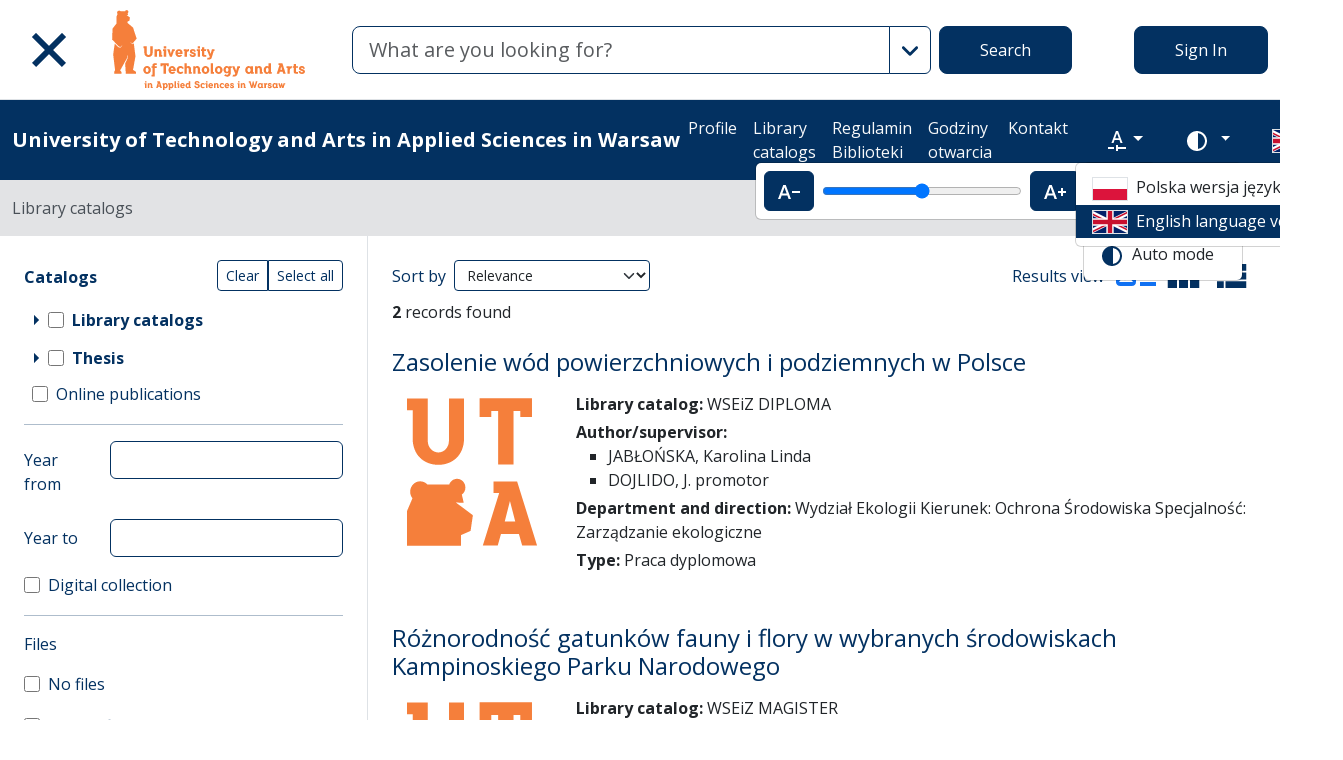

--- FILE ---
content_type: image/svg+xml
request_url: https://lib.wseiz.pl/assets/logo_text_en-6e1f0e517ed54cac19d5ee8456b7ac37cb19dad0.svg
body_size: 28452
content:
<svg version="1.1" id="prefix__Warstwa_1" x="0" y="0" xml:space="preserve" width="240" height="100" xmlns="http://www.w3.org/2000/svg"><style type="text/css" id="style2">.prefix__st0{fill:#f57f3b}</style><g id="prefix__g124" transform="matrix(.3453 0 0 .3453 -57.018 -14.022)"><g id="prefix__g122"><g id="prefix__g54"><path class="prefix__st0" d="M283.44 299.9h7.27v16.73h-5.25v-12.72h-2.03v-4.01zm2.02-6.94h5.25v4.81h-5.25z" id="prefix__path4"/><path class="prefix__st0" d="M304.89 306.44c0-2.04-.71-3.05-2.12-3.05-.78 0-1.42.28-1.93.83-.51.55-.82 1.25-.93 2.09v10.33h-5.28V299.9h4.75l.17 1.39c.58-.6 1.25-1.08 2.03-1.44.77-.37 1.59-.55 2.46-.55.82 0 1.59.17 2.31.5a6.188 6.188 0 013.17 3.32c.31.75.46 1.56.46 2.42v7.07h2.03v4.02h-7.11v-10.19z" id="prefix__path6"/><path class="prefix__st0" d="M343.5 316.63h-5.51l-1.2-4.25h-6.64l-1.2 4.25h-5.51l6.04-19.39h-2.09v-4.28h8.73zm-8.07-8.83l-1.96-7.6-1.93 7.6z" id="prefix__path8"/><path class="prefix__st0" d="M345.06 299.9h6.77l.13 1.33a6.22 6.22 0 011.99-1.44c.75-.34 1.55-.51 2.39-.51.97 0 1.89.23 2.76.7.87.47 1.62 1.1 2.26 1.91.64.81 1.15 1.76 1.51 2.86.36 1.1.55 2.27.55 3.54 0 1.26-.18 2.44-.55 3.54-.37 1.1-.87 2.05-1.51 2.87-.64.82-1.39 1.46-2.26 1.93-.87.47-1.79.7-2.79.7-.73 0-1.43-.13-2.11-.38-.68-.25-1.29-.61-1.84-1.08v7.11h-5.28v-19.02h-2.03v-4.06zm7.27 8.5c0 .66.08 1.29.23 1.88.15.59.37 1.1.63 1.53.26.43.58.78.95 1.03s.75.38 1.15.38c.42 0 .81-.13 1.18-.4.37-.27.68-.62.95-1.06.27-.44.48-.97.63-1.58a7.992 7.992 0 000-3.8c-.15-.6-.37-1.12-.63-1.56-.26-.44-.58-.79-.95-1.05-.36-.25-.75-.38-1.15-.38-.42 0-.81.14-1.18.42-.37.28-.68.64-.95 1.1-.27.46-.48.99-.63 1.59-.15.6-.23 1.24-.23 1.9z" id="prefix__path10"/><path class="prefix__st0" d="M364.58 299.9h6.77l.13 1.33a6.22 6.22 0 011.99-1.44c.75-.34 1.55-.51 2.39-.51.97 0 1.89.23 2.76.7.87.47 1.62 1.1 2.26 1.91.64.81 1.15 1.76 1.51 2.86.36 1.1.55 2.27.55 3.54 0 1.26-.18 2.44-.55 3.54-.37 1.1-.87 2.05-1.51 2.87-.64.82-1.39 1.46-2.26 1.93-.87.47-1.79.7-2.79.7-.73 0-1.43-.13-2.11-.38-.68-.25-1.29-.61-1.84-1.08v7.11h-5.28v-19.02h-2.03v-4.06zm7.27 8.5c0 .66.08 1.29.23 1.88.15.59.37 1.1.63 1.53.26.43.58.78.95 1.03s.75.38 1.15.38c.42 0 .81-.13 1.18-.4.37-.27.68-.62.95-1.06.27-.44.48-.97.63-1.58a7.992 7.992 0 000-3.8c-.15-.6-.37-1.12-.63-1.56-.26-.44-.58-.79-.95-1.05-.36-.25-.75-.38-1.15-.38-.42 0-.81.14-1.18.42-.37.28-.68.64-.95 1.1-.27.46-.48.99-.63 1.59-.15.6-.23 1.24-.23 1.9z" id="prefix__path12"/><path class="prefix__st0" d="M386.23 292.96h5.25v19.65h2.03v4.02h-7.27v-23.67z" id="prefix__path14"/><path class="prefix__st0" d="M395.49 299.9h7.27v16.73h-5.25v-12.72h-2.03v-4.01zm2.03-6.94h5.25v4.81h-5.25z" id="prefix__path16"/><path class="prefix__st0" d="M421.15 313.98c-.95 1.06-2.03 1.87-3.22 2.41-1.19.54-2.42.81-3.69.81-1.06 0-2.09-.19-3.09-.58-1-.39-1.88-.96-2.66-1.71-.78-.75-1.39-1.68-1.86-2.79-.46-1.11-.7-2.37-.7-3.78 0-1.35.22-2.58.65-3.69.43-1.11 1.01-2.05 1.74-2.84s1.59-1.39 2.57-1.81c.98-.42 2.03-.63 3.14-.63 1.17 0 2.26.23 3.25.7 1 .46 1.86 1.1 2.59 1.89.73.79 1.31 1.72 1.73 2.77.42 1.05.63 2.17.63 3.37 0 .4-.02.78-.07 1.14-.04.37-.1.74-.17 1.11h-10.72c.22 1 .64 1.71 1.26 2.14.62.43 1.32.65 2.09.65.62 0 1.25-.13 1.89-.38.64-.25 1.23-.62 1.76-1.11zm-4.05-6.84c-.02-.53-.12-1.02-.3-1.48-.18-.46-.4-.85-.68-1.18-.28-.33-.59-.59-.95-.78-.35-.19-.73-.28-1.13-.28-.4 0-.77.09-1.13.28-.35.19-.67.45-.95.78-.28.33-.49.72-.65 1.18-.16.45-.23.95-.23 1.48z" id="prefix__path18"/><path class="prefix__st0" d="M435.96 315.11c-.62.66-1.32 1.18-2.11 1.54-.79.37-1.61.55-2.47.55-1 0-1.91-.23-2.76-.7-.85-.47-1.57-1.1-2.17-1.91-.61-.81-1.08-1.75-1.43-2.84-.34-1.08-.51-2.24-.51-3.45 0-1.33.2-2.55.6-3.65.4-1.1.93-2.05 1.61-2.84.67-.79 1.45-1.4 2.32-1.84.87-.44 1.79-.66 2.74-.66a5.71 5.71 0 013.82 1.43v-7.77h5.28v19.65h2.03v4.02h-6.74zm-6.31-6.74c0 .71.07 1.37.22 1.99.14.62.34 1.16.6 1.61.25.45.55.81.9 1.06.34.25.71.38 1.11.38.4 0 .79-.13 1.16-.38.38-.25.71-.62 1-1.1.29-.48.52-1.04.7-1.69.18-.65.27-1.38.27-2.17 0-.69-.07-1.33-.22-1.93-.15-.6-.34-1.11-.58-1.54a3.02 3.02 0 00-.88-1.01 1.97 1.97 0 00-1.15-.37c-.4 0-.79.12-1.16.37-.38.24-.71.59-1 1.03-.29.44-.52.98-.7 1.61-.18.63-.27 1.34-.27 2.14z" id="prefix__path20"/><path class="prefix__st0" d="M467.47 299.87c0-.42-.09-.81-.28-1.16a2.89 2.89 0 00-.76-.91c-.32-.25-.7-.45-1.13-.6-.43-.14-.89-.22-1.38-.22-.49 0-.9.07-1.25.2-.34.13-.62.3-.83.5-.21.2-.36.42-.45.66-.09.24-.13.48-.13.7 0 .35.1.65.32.9.21.24.49.46.85.66.35.2.76.38 1.23.53.46.16.96.31 1.49.46 1 .31 1.99.64 2.97.98.98.34 1.88.79 2.67 1.34.8.55 1.44 1.25 1.93 2.08.49.83.73 1.88.73 3.14 0 1.13-.21 2.18-.63 3.15a7.44 7.44 0 01-1.83 2.56c-.8.73-1.77 1.31-2.92 1.73-1.15.42-2.46.63-3.92.63-1.51 0-2.84-.22-4.02-.66-1.17-.44-2.17-1.04-2.99-1.79a7.368 7.368 0 01-1.86-2.66 8.44 8.44 0 01-.63-3.25h4.85c.07.53.22 1.02.46 1.48.24.45.58.86 1 1.21.42.35.9.63 1.44.83.54.2 1.15.3 1.81.3 1.17 0 2.1-.3 2.77-.9.67-.6 1.01-1.34 1.01-2.22 0-.49-.11-.9-.33-1.24-.22-.34-.51-.64-.88-.88a5.3 5.3 0 00-1.31-.61c-.51-.16-1.04-.34-1.59-.51-.97-.29-1.94-.59-2.91-.91-.97-.32-1.83-.74-2.61-1.26-.77-.52-1.4-1.16-1.88-1.91s-.71-1.7-.71-2.86c0-.91.17-1.78.51-2.62.34-.84.86-1.58 1.54-2.22.69-.64 1.56-1.15 2.61-1.53 1.05-.38 2.27-.56 3.67-.56 1.39 0 2.61.19 3.64.58 1.03.39 1.89.92 2.57 1.59.69.68 1.2 1.47 1.53 2.37.33.91.5 1.88.5 2.92h-4.87z" id="prefix__path22"/><path class="prefix__st0" d="M486.09 303.88c-.62-.22-1.14-.33-1.56-.33-.55 0-1.06.12-1.51.37-.45.25-.85.58-1.18 1-.33.42-.59.92-.76 1.49-.18.58-.27 1.2-.27 1.86 0 .66.09 1.29.27 1.89.18.6.43 1.12.75 1.56.32.44.7.79 1.14 1.05.44.25.93.38 1.46.38.29 0 .62-.04.98-.12.37-.08.72-.18 1.08-.32.36-.13.69-.29 1.01-.46.32-.18.59-.37.81-.56l2.49 2.56c-.78.93-1.73 1.66-2.86 2.17s-2.38.78-3.75.78c-1.17 0-2.27-.2-3.3-.6a7.95 7.95 0 01-2.71-1.73c-.78-.75-1.39-1.68-1.84-2.79-.45-1.11-.68-2.36-.68-3.75 0-1.39.22-2.65.66-3.77.44-1.12 1.04-2.07 1.81-2.86.76-.79 1.66-1.39 2.69-1.83 1.03-.44 2.13-.65 3.3-.65 1.42 0 2.71.29 3.87.88 1.16.59 2.13 1.37 2.9 2.34v2.92h-2.96c-.6-.76-1.22-1.25-1.84-1.48z" id="prefix__path24"/><path class="prefix__st0" d="M492.44 299.9h7.27v16.73h-5.25v-12.72h-2.03v-4.01zm2.02-6.94h5.25v4.81h-5.25z" id="prefix__path26"/><path class="prefix__st0" d="M518.1 313.98c-.95 1.06-2.03 1.87-3.22 2.41-1.19.54-2.42.81-3.69.81-1.06 0-2.09-.19-3.09-.58-1-.39-1.88-.96-2.66-1.71-.78-.75-1.39-1.68-1.86-2.79-.46-1.11-.7-2.37-.7-3.78 0-1.35.22-2.58.65-3.69.43-1.11 1.01-2.05 1.74-2.84s1.59-1.39 2.57-1.81c.98-.42 2.03-.63 3.14-.63 1.17 0 2.26.23 3.25.7a8.4 8.4 0 012.59 1.89c.73.79 1.31 1.72 1.73 2.77.42 1.05.63 2.17.63 3.37 0 .4-.02.78-.07 1.14-.04.37-.1.74-.17 1.11h-10.72c.22 1 .64 1.71 1.26 2.14.62.43 1.32.65 2.09.65.62 0 1.25-.13 1.89-.38.64-.25 1.23-.62 1.76-1.11zm-4.05-6.84c-.02-.53-.12-1.02-.3-1.48-.18-.46-.4-.85-.68-1.18-.28-.33-.59-.59-.95-.78-.35-.19-.73-.28-1.13-.28-.4 0-.77.09-1.13.28-.35.19-.67.45-.95.78-.28.33-.49.72-.65 1.18-.16.45-.23.95-.23 1.48z" id="prefix__path28"/><path class="prefix__st0" d="M532.57 306.44c0-2.04-.71-3.05-2.12-3.05-.77 0-1.42.28-1.93.83-.51.55-.82 1.25-.93 2.09v10.33h-5.28V299.9h4.75l.17 1.39c.58-.6 1.25-1.08 2.02-1.44.78-.37 1.59-.55 2.46-.55.82 0 1.59.17 2.31.5a6.188 6.188 0 013.17 3.32c.31.75.46 1.56.46 2.42v7.07h2.03v4.02h-7.11z" id="prefix__path30"/><path class="prefix__st0" d="M551.9 303.88c-.62-.22-1.14-.33-1.56-.33-.55 0-1.06.12-1.51.37-.45.24-.85.58-1.18 1-.33.42-.59.92-.76 1.49-.18.58-.27 1.2-.27 1.86 0 .66.09 1.29.27 1.89.18.6.43 1.12.75 1.56.32.44.7.79 1.14 1.05.44.25.93.38 1.46.38.29 0 .61-.04.98-.12.37-.08.72-.18 1.08-.32.36-.14.69-.29 1.01-.46.32-.18.59-.37.81-.56l2.49 2.56c-.78.93-1.73 1.66-2.86 2.17s-2.38.78-3.75.78c-1.17 0-2.27-.2-3.3-.6a7.95 7.95 0 01-2.71-1.73c-.78-.75-1.39-1.68-1.84-2.79-.45-1.11-.68-2.36-.68-3.75 0-1.39.22-2.65.66-3.77a8.624 8.624 0 011.81-2.86c.76-.79 1.66-1.39 2.69-1.83 1.03-.44 2.13-.65 3.3-.65 1.42 0 2.71.29 3.87.88 1.16.59 2.13 1.37 2.91 2.34v2.92h-2.96c-.61-.76-1.23-1.25-1.85-1.48z" id="prefix__path32"/><path class="prefix__st0" d="M573.64 313.98c-.95 1.06-2.03 1.87-3.22 2.41-1.19.54-2.42.81-3.69.81-1.06 0-2.09-.19-3.09-.58-1-.39-1.88-.96-2.66-1.71-.78-.75-1.39-1.68-1.86-2.79-.46-1.11-.7-2.37-.7-3.78 0-1.35.22-2.58.65-3.69.43-1.11 1.01-2.05 1.74-2.84s1.59-1.39 2.57-1.81c.98-.42 2.03-.63 3.14-.63 1.17 0 2.26.23 3.25.7a8.4 8.4 0 012.59 1.89c.73.79 1.31 1.72 1.73 2.77.42 1.05.63 2.17.63 3.37 0 .4-.02.78-.07 1.14-.04.37-.1.74-.17 1.11h-10.72c.22 1 .64 1.71 1.26 2.14.62.43 1.32.65 2.09.65.62 0 1.25-.13 1.89-.38.64-.25 1.23-.62 1.76-1.11zm-4.05-6.84c-.02-.53-.12-1.02-.3-1.48-.18-.46-.4-.85-.68-1.18-.28-.33-.59-.59-.95-.78-.35-.19-.73-.28-1.13-.28-.4 0-.77.09-1.13.28-.35.19-.67.45-.95.78-.28.33-.49.72-.65 1.18-.16.45-.23.95-.23 1.48z" id="prefix__path34"/><path class="prefix__st0" d="M577.69 304.78c0-.73.14-1.42.42-2.08.28-.65.69-1.23 1.23-1.73s1.22-.9 2.03-1.2c.81-.3 1.74-.45 2.8-.45 1.08 0 2.03.16 2.84.46.81.31 1.48.74 2.03 1.28.54.54.95 1.19 1.21 1.94.27.75.4 1.56.4 2.42h-3.79c-.07-.49-.18-.89-.35-1.2-.17-.31-.38-.55-.63-.71-.25-.17-.53-.28-.83-.35-.3-.07-.59-.1-.88-.1-.62 0-1.04.14-1.26.43-.22.29-.33.6-.33.93 0 .6.27 1.03.81 1.29.54.27 1.19.51 1.94.73.62.18 1.27.39 1.96.63s1.31.56 1.86.96c.55.4 1.01.89 1.38 1.48.37.59.55 1.31.55 2.17 0 .18-.02.44-.05.78-.03.34-.12.71-.27 1.11-.14.4-.36.81-.65 1.25-.29.43-.68.82-1.18 1.16-.5.34-1.12.62-1.88.85-.75.22-1.67.33-2.76.33-1.24 0-2.28-.14-3.12-.43-.84-.29-1.54-.65-2.09-1.08-.55-.43-.98-.91-1.28-1.43a6.96 6.96 0 01-.65-1.49c-.13-.48-.21-.89-.23-1.25-.02-.35-.03-.59-.03-.7h3.92c0 .24.04.51.13.81.09.3.25.58.5.85.24.27.59.49 1.03.68.44.19 1.02.28 1.73.28.46 0 .84-.05 1.11-.15.28-.1.49-.23.63-.38s.23-.31.27-.46c.03-.15.05-.29.05-.4 0-.58-.27-.98-.8-1.23-.53-.24-1.18-.48-1.96-.7-.6-.15-1.23-.35-1.91-.6-.68-.24-1.3-.56-1.88-.96-.58-.4-1.06-.9-1.44-1.51-.38-.56-.58-1.32-.58-2.23z" id="prefix__path36"/><path class="prefix__st0" d="M602.76 299.9h7.27v16.73h-5.25v-12.72h-2.03v-4.01zm2.03-6.94h5.25v4.81h-5.25z" id="prefix__path38"/><path class="prefix__st0" d="M624.21 306.44c0-2.04-.71-3.05-2.12-3.05-.77 0-1.42.28-1.93.83-.51.55-.82 1.25-.93 2.09v10.33h-5.28V299.9h4.75l.17 1.39c.58-.6 1.25-1.08 2.02-1.44.78-.37 1.59-.55 2.46-.55.82 0 1.59.17 2.31.5a6.188 6.188 0 013.17 3.32c.31.75.46 1.56.46 2.42v7.07h2.03v4.02h-7.11z" id="prefix__path40"/><path class="prefix__st0" d="M652.23 308.67l3.29-15.7h2.39l3.69 15.8 4.61-15.8h5.35l-7.44 23.67h-4.91l-2.39-11.55-2.12 11.55h-4.98l-6.08-19.39h-2.09v-4.28h6.08z" id="prefix__path42"/><path class="prefix__st0" d="M672.25 308.5c0-1.24.22-2.42.65-3.54.43-1.12 1.01-2.1 1.73-2.94a8.37 8.37 0 012.47-1.99c.93-.49 1.89-.73 2.89-.73.75 0 1.5.16 2.24.46.74.31 1.46.8 2.14 1.46v-1.33h5.28v12.72h2.03v4.02h-6.41l-.43-1.63c-.51.66-1.16 1.2-1.96 1.59-.8.39-1.73.6-2.79.6-1.13 0-2.17-.23-3.12-.7-.95-.46-1.78-1.1-2.47-1.89a8.914 8.914 0 01-1.64-2.77 9.032 9.032 0 01-.61-3.33zm5.21-.17c0 .66.09 1.29.27 1.88.18.59.43 1.1.75 1.54.32.44.7.79 1.13 1.05.43.25.9.38 1.41.38.93 0 1.72-.43 2.37-1.28.65-.85.98-2.03.98-3.54 0-.75-.09-1.43-.27-2.04-.18-.61-.42-1.13-.73-1.58-.31-.45-.67-.79-1.08-1.03-.41-.24-.85-.37-1.31-.37-.51 0-.97.14-1.39.42-.42.28-.79.65-1.11 1.11-.32.46-.57 1-.75 1.59-.18.61-.27 1.23-.27 1.87z" id="prefix__path44"/><path class="prefix__st0" d="M693.17 299.9h6.77l.17 1.43a6.52 6.52 0 012.17-1.49c.83-.35 1.74-.53 2.74-.53v4.81c-.6 0-1.17.08-1.73.23-.56.15-1.04.41-1.44.76-.4.35-.74.82-1 1.41-.25.59-.38 1.32-.38 2.21v7.9h-5.28v-12.72h-2.03v-4.01z" id="prefix__path46"/><path class="prefix__st0" d="M707.18 304.78c0-.73.14-1.42.42-2.08.28-.65.69-1.23 1.23-1.73s1.22-.9 2.03-1.2c.81-.3 1.74-.45 2.8-.45 1.08 0 2.03.16 2.84.46.81.31 1.48.74 2.03 1.28.54.54.95 1.19 1.21 1.94.27.75.4 1.56.4 2.42h-3.79c-.07-.49-.18-.89-.35-1.2-.17-.31-.38-.55-.63-.71-.25-.17-.53-.28-.83-.35-.3-.07-.59-.1-.88-.1-.62 0-1.04.14-1.26.43-.22.29-.33.6-.33.93 0 .6.27 1.03.81 1.29.54.27 1.19.51 1.94.73.62.18 1.27.39 1.96.63s1.31.56 1.86.96c.55.4 1.01.89 1.38 1.48.37.59.55 1.31.55 2.17 0 .18-.02.44-.05.78-.03.34-.12.71-.27 1.11-.14.4-.36.81-.65 1.25-.29.43-.68.82-1.18 1.16-.5.34-1.12.62-1.88.85-.75.22-1.67.33-2.76.33-1.24 0-2.28-.14-3.12-.43-.84-.29-1.54-.65-2.09-1.08-.55-.43-.98-.91-1.28-1.43a6.96 6.96 0 01-.65-1.49c-.13-.48-.21-.89-.23-1.25-.02-.35-.03-.59-.03-.7h3.92c0 .24.04.51.13.81.09.3.25.58.5.85.24.27.59.49 1.03.68.44.19 1.02.28 1.73.28.46 0 .84-.05 1.11-.15.28-.1.49-.23.63-.38s.23-.31.27-.46c.03-.15.05-.29.05-.4 0-.58-.27-.98-.8-1.23-.53-.24-1.18-.48-1.96-.7-.6-.15-1.23-.35-1.91-.6-.68-.24-1.3-.56-1.88-.96-.58-.4-1.06-.9-1.44-1.51-.39-.56-.58-1.32-.58-2.23z" id="prefix__path48"/><path class="prefix__st0" d="M722.71 308.5c0-1.24.22-2.42.65-3.54.43-1.12 1.01-2.1 1.73-2.94a8.37 8.37 0 012.47-1.99c.93-.49 1.89-.73 2.89-.73.75 0 1.5.16 2.24.46.74.31 1.46.8 2.14 1.46v-1.33h5.28v12.72h2.03v4.02h-6.41l-.43-1.63c-.51.66-1.16 1.2-1.96 1.59-.8.39-1.73.6-2.79.6-1.13 0-2.17-.23-3.12-.7-.95-.46-1.78-1.1-2.47-1.89a8.914 8.914 0 01-1.64-2.77 9.032 9.032 0 01-.61-3.33zm5.22-.17c0 .66.09 1.29.27 1.88.18.59.43 1.1.75 1.54.32.44.7.79 1.13 1.05.43.25.9.38 1.41.38.93 0 1.72-.43 2.37-1.28.65-.85.98-2.03.98-3.54 0-.75-.09-1.43-.27-2.04-.18-.61-.42-1.13-.73-1.58-.31-.45-.67-.79-1.08-1.03-.41-.24-.85-.37-1.31-.37-.51 0-.97.14-1.39.42-.42.28-.79.65-1.11 1.11-.32.46-.57 1-.75 1.59-.19.61-.27 1.23-.27 1.87z" id="prefix__path50"/><path class="prefix__st0" d="M766.94 299.9v4.02h-2.02l-3.88 12.72h-4.78l-1.73-7.77-1.73 7.77h-4.78l-5.11-16.73h5.25l2.42 9.53 2.16-9.53h3.62l2.12 9.56 2.42-9.56h6.04z" id="prefix__path52"/></g><g id="prefix__g76"><path class="prefix__st0" d="M303.23 172.6h8.39v22.18c0 2.32-.37 4.41-1.11 6.24-.74 1.84-1.76 3.38-3.06 4.62-1.3 1.25-2.81 2.2-4.55 2.85-1.74.66-3.58.99-5.53.99-1.99 0-3.85-.33-5.58-.99-1.74-.66-3.25-1.61-4.55-2.85-1.3-1.25-2.32-2.79-3.06-4.62-.74-1.84-1.11-3.92-1.11-6.24v-15.67h-3.18v-6.52h11.57v23.55c0 .91.15 1.75.45 2.53.3.78.72 1.46 1.26 2.05.54.59 1.17 1.05 1.9 1.39.72.34 1.49.51 2.3.51.81 0 1.57-.17 2.27-.51.71-.34 1.33-.8 1.87-1.39.54-.59.96-1.27 1.26-2.05.3-.77.45-1.62.45-2.53V172.6z" id="prefix__path56"/><path class="prefix__st0" d="M333.8 193.12c0-3.1-1.08-4.65-3.23-4.65-1.18 0-2.16.42-2.93 1.26-.78.84-1.25 1.9-1.41 3.18v15.72h-8.03v-25.47h7.23l.25 2.12c.88-.91 1.9-1.64 3.08-2.2 1.18-.56 2.43-.83 3.74-.83 1.25 0 2.42.25 3.51.76 1.09.51 2.05 1.19 2.88 2.05.83.86 1.47 1.86 1.95 3.01.47 1.15.71 2.38.71 3.69v10.76h3.08v6.11H333.8z" id="prefix__path58"/><path class="prefix__st0" d="M346.94 183.16h11.07v25.47h-7.98v-19.35h-3.08v-6.12zm3.09-10.56h7.98v7.33h-7.98z" id="prefix__path60"/><path class="prefix__st0" d="M369.73 183.16l4.4 15.11 4.4-15.11h8.89v6.11h-3.08l-6.82 19.35h-6.77l-9.05-25.47h8.03z" id="prefix__path62"/><path class="prefix__st0" d="M412.79 204.59c-1.45 1.62-3.08 2.84-4.9 3.66-1.82.82-3.69 1.24-5.61 1.24-1.62 0-3.18-.29-4.7-.88-1.52-.59-2.86-1.46-4.04-2.6-1.18-1.14-2.12-2.56-2.83-4.24-.71-1.68-1.06-3.6-1.06-5.76 0-2.05.33-3.92.99-5.61.66-1.68 1.54-3.12 2.65-4.32 1.11-1.2 2.42-2.11 3.92-2.75 1.5-.64 3.09-.96 4.78-.96 1.79 0 3.44.35 4.95 1.06 1.51.71 2.83 1.67 3.94 2.88a13.73 13.73 0 012.63 4.22c.64 1.6.96 3.31.96 5.13 0 .61-.03 1.19-.1 1.74-.07.56-.15 1.12-.25 1.69H397.8c.34 1.52.98 2.6 1.92 3.26.94.66 2 .99 3.18.99.94 0 1.9-.19 2.88-.58.98-.39 1.87-.95 2.68-1.69zm-6.17-10.41c-.03-.81-.19-1.56-.46-2.25s-.61-1.29-1.04-1.79c-.42-.51-.9-.9-1.44-1.19-.54-.29-1.11-.43-1.72-.43-.61 0-1.18.14-1.72.43s-1.02.68-1.44 1.19c-.42.51-.75 1.1-.99 1.79s-.35 1.44-.35 2.25z" id="prefix__path64"/><path class="prefix__st0" d="M418.24 183.16h10.31l.25 2.17c.94-.98 2.05-1.73 3.31-2.27 1.26-.54 2.65-.81 4.17-.81v7.33c-.91 0-1.79.12-2.63.35-.84.24-1.58.62-2.2 1.16-.62.54-1.13 1.26-1.52 2.15-.39.89-.58 2.01-.58 3.36v12.03h-8.03v-19.35h-3.08z" id="prefix__path66"/><path class="prefix__st0" d="M439.57 190.59c0-1.11.21-2.16.63-3.16.42-.99 1.04-1.87 1.87-2.63.83-.76 1.85-1.36 3.08-1.82 1.23-.45 2.65-.68 4.27-.68 1.65 0 3.09.24 4.32.71 1.23.47 2.26 1.12 3.08 1.95a7.68 7.68 0 011.84 2.96c.4 1.15.61 2.38.61 3.69h-5.76c-.1-.74-.28-1.35-.53-1.82s-.57-.83-.96-1.09c-.39-.25-.81-.43-1.26-.53-.45-.1-.9-.15-1.34-.15-.94 0-1.58.22-1.92.66-.34.44-.51.91-.51 1.42 0 .91.41 1.57 1.24 1.97.83.4 1.81.78 2.96 1.11.94.27 1.94.59 2.98.96s1.99.86 2.83 1.47c.84.61 1.54 1.36 2.1 2.25.56.89.83 2 .83 3.31 0 .27-.03.67-.08 1.19-.05.52-.19 1.09-.4 1.69-.22.61-.55 1.24-.99 1.9-.44.66-1.04 1.25-1.79 1.77-.76.52-1.71.95-2.85 1.29-1.15.34-2.54.51-4.19.51-1.89 0-3.47-.22-4.75-.66-1.28-.44-2.34-.99-3.18-1.64-.84-.66-1.49-1.38-1.95-2.17-.45-.79-.78-1.55-.99-2.27-.2-.72-.32-1.36-.35-1.9-.03-.54-.05-.89-.05-1.06h5.96c0 .37.07.78.2 1.24.13.45.39.88.76 1.29.37.4.89.75 1.57 1.04.67.29 1.55.43 2.63.43.71 0 1.27-.08 1.69-.23.42-.15.74-.35.96-.58.22-.24.35-.47.4-.71.05-.24.08-.44.08-.61 0-.88-.4-1.5-1.21-1.87-.81-.37-1.8-.72-2.98-1.06-.91-.24-1.88-.54-2.91-.91-1.03-.37-1.98-.86-2.85-1.47a7.92 7.92 0 01-2.2-2.3c-.6-.95-.89-2.11-.89-3.49z" id="prefix__path68"/><path class="prefix__st0" d="M463.07 183.16h11.07v25.47h-7.98v-19.35h-3.08v-6.12zm3.08-10.56h7.98v7.33h-7.98z" id="prefix__path70"/><path class="prefix__st0" d="M477.82 183.11h3.13v-7.58h7.98v7.58h6.27v5.51h-6.27v12.03c0 .67.07 1.14.2 1.39s.44.38.91.38h5.21v6.22h-7.18c-2.26 0-4.01-.56-5.25-1.67-1.25-1.11-1.87-2.9-1.87-5.36v-12.99h-3.13z" id="prefix__path72"/><path class="prefix__st0" d="M504.86 183.16l5.86 15.46 4.29-15.46h9.25v6.11h-3.08l-6.52 21.98c-.71 2.39-1.85 4.14-3.44 5.26-1.58 1.11-3.47 1.67-5.66 1.67h-7.23l1.82-6.22h4.75c.57 0 1.08-.26 1.52-.78.44-.52.81-1.44 1.11-2.75l-10.71-25.27z" id="prefix__path74"/></g><g id="prefix__g116"><path class="prefix__st0" d="M305.51 254.31c0 1.89-.33 3.66-.99 5.31-.66 1.65-1.57 3.09-2.73 4.32-1.16 1.23-2.54 2.2-4.12 2.91s-3.3 1.06-5.15 1.06c-1.85 0-3.58-.35-5.18-1.06-1.6-.71-2.98-1.68-4.14-2.91-1.16-1.23-2.07-2.67-2.73-4.32-.66-1.65-.99-3.42-.99-5.31 0-1.85.33-3.6.99-5.25.66-1.65 1.57-3.1 2.73-4.35 1.16-1.25 2.54-2.22 4.14-2.93 1.6-.71 3.33-1.06 5.18-1.06 1.85 0 3.57.35 5.15 1.06 1.58.71 2.96 1.69 4.12 2.93 1.16 1.25 2.07 2.7 2.73 4.35.66 1.64.99 3.39.99 5.25zm-7.99.1c0-1.25-.15-2.34-.46-3.29-.3-.94-.7-1.73-1.19-2.35-.49-.62-1.04-1.09-1.64-1.42-.61-.32-1.2-.48-1.77-.48-.57 0-1.16.16-1.77.48-.61.32-1.15.8-1.62 1.44-.47.64-.86 1.43-1.16 2.38-.3.95-.45 2.02-.45 3.23s.14 2.27.43 3.18c.29.91.67 1.68 1.16 2.3.49.62 1.04 1.09 1.64 1.39.6.3 1.21.46 1.82.46.61 0 1.2-.15 1.79-.46.59-.3 1.13-.77 1.62-1.39.49-.62.88-1.39 1.16-2.3.3-.9.44-1.96.44-3.17z" id="prefix__path78"/><path class="prefix__st0" d="M308.03 270.48h3.08v-23.45h-3.08v-5.46h3.08v-3.49c0-.98.19-1.9.56-2.75.37-.86.88-1.6 1.54-2.22a7.66 7.66 0 012.3-1.49c.88-.37 1.8-.56 2.78-.56h7.18v6.17h-5.15c-.54 0-.87.13-.99.4s-.18.72-.18 1.36v2.58h6.32v5.51h-6.32v29.51h-11.12z" id="prefix__path80"/><path class="prefix__st0" d="M367.21 231.01v10.16h-6.37v-3.18h-3.69v29.06h-8.39v-29.06h-3.74v3.18h-6.37v-10.16z" id="prefix__path82"/><path class="prefix__st0" d="M389.19 263c-1.45 1.62-3.08 2.84-4.9 3.66-1.82.82-3.69 1.24-5.61 1.24-1.62 0-3.18-.3-4.7-.88-1.52-.58-2.86-1.46-4.04-2.6-1.18-1.14-2.12-2.56-2.83-4.24-.71-1.68-1.06-3.6-1.06-5.76 0-2.05.33-3.92.99-5.61.66-1.68 1.54-3.12 2.65-4.32 1.11-1.2 2.42-2.11 3.92-2.75 1.5-.64 3.09-.96 4.78-.96 1.79 0 3.44.35 4.95 1.06 1.52.71 2.83 1.67 3.94 2.88a13.73 13.73 0 012.63 4.22c.64 1.6.96 3.31.96 5.13 0 .61-.03 1.19-.1 1.74-.07.56-.15 1.12-.25 1.69H374.2c.34 1.52.98 2.6 1.92 3.26.94.66 2 .99 3.18.99.94 0 1.9-.19 2.88-.58.98-.39 1.87-.95 2.68-1.69zm-6.17-10.41c-.03-.81-.19-1.56-.46-2.25s-.61-1.29-1.04-1.79c-.42-.5-.9-.9-1.44-1.19-.54-.29-1.11-.43-1.72-.43-.61 0-1.18.14-1.72.43s-1.02.68-1.44 1.19c-.42.51-.75 1.1-.99 1.79s-.35 1.44-.35 2.25z" id="prefix__path84"/><path class="prefix__st0" d="M409.86 247.64c-.94-.34-1.74-.51-2.38-.51-.84 0-1.61.19-2.3.56-.69.37-1.29.88-1.79 1.52s-.89 1.4-1.16 2.27c-.27.88-.4 1.82-.4 2.83s.13 1.97.4 2.88c.27.91.65 1.7 1.14 2.38.49.67 1.07 1.2 1.74 1.59.67.39 1.42.58 2.22.58.44 0 .93-.06 1.49-.18.56-.12 1.1-.28 1.64-.48.54-.2 1.05-.44 1.54-.71.49-.27.9-.56 1.24-.86l3.79 3.89c-1.18 1.42-2.63 2.52-4.35 3.31-1.72.79-3.62 1.19-5.71 1.19-1.79 0-3.46-.3-5.03-.91a12.1 12.1 0 01-4.12-2.63c-1.18-1.14-2.11-2.56-2.8-4.24-.69-1.68-1.04-3.59-1.04-5.71s.34-4.03 1.01-5.74c.67-1.7 1.59-3.15 2.75-4.35 1.16-1.2 2.53-2.12 4.09-2.78 1.57-.66 3.24-.99 5.03-.99 2.16 0 4.12.45 5.89 1.34 1.77.89 3.24 2.08 4.42 3.56v4.45h-4.5c-.93-1.17-1.87-1.93-2.81-2.26z" id="prefix__path86"/><path class="prefix__st0" d="M420.92 231.01h7.88v11.62c.74-.61 1.58-1.09 2.53-1.44.94-.35 1.95-.53 3.03-.53 1.21 0 2.35.23 3.41.68a9.1 9.1 0 012.8 1.87c.81.79 1.44 1.72 1.9 2.78.45 1.06.68 2.18.68 3.36v11.57h3.08v6.11h-11.02v-16.32c0-1.08-.3-1.99-.88-2.73-.58-.74-1.32-1.11-2.2-1.11-.91 0-1.69.4-2.35 1.21-.66.81-.99 1.8-.99 2.98v15.97h-7.88v-36.02z" id="prefix__path88"/><path class="prefix__st0" d="M466.2 251.53c0-3.1-1.08-4.65-3.23-4.65-1.18 0-2.16.42-2.93 1.26-.78.84-1.25 1.9-1.41 3.18v15.72h-8.03v-25.47h7.23l.25 2.12c.88-.91 1.9-1.64 3.08-2.2 1.18-.56 2.43-.83 3.74-.83 1.25 0 2.42.25 3.51.76 1.09.5 2.05 1.19 2.88 2.05.83.86 1.47 1.86 1.95 3.01.47 1.15.71 2.38.71 3.69v10.76h3.08v6.11H466.2z" id="prefix__path90"/><path class="prefix__st0" d="M506.22 254.31c0 1.89-.33 3.66-.99 5.31-.66 1.65-1.57 3.09-2.73 4.32a12.73 12.73 0 01-4.12 2.91c-1.58.71-3.3 1.06-5.15 1.06-1.85 0-3.58-.35-5.18-1.06-1.6-.71-2.98-1.68-4.14-2.91-1.16-1.23-2.07-2.67-2.73-4.32-.66-1.65-.99-3.42-.99-5.31 0-1.85.33-3.6.99-5.25.66-1.65 1.57-3.1 2.73-4.35 1.16-1.25 2.54-2.22 4.14-2.93 1.6-.71 3.33-1.06 5.18-1.06 1.85 0 3.57.35 5.15 1.06 1.58.71 2.96 1.69 4.12 2.93 1.16 1.25 2.07 2.7 2.73 4.35.66 1.65.99 3.39.99 5.25zm-7.98.1c0-1.25-.15-2.34-.45-3.29-.3-.94-.7-1.73-1.19-2.35-.49-.62-1.04-1.09-1.64-1.42-.61-.32-1.2-.48-1.77-.48-.57 0-1.16.16-1.77.48-.61.32-1.15.8-1.62 1.44-.47.64-.86 1.43-1.16 2.38-.3.94-.46 2.02-.46 3.23s.14 2.27.43 3.18c.29.91.67 1.68 1.16 2.3.49.62 1.04 1.09 1.64 1.39.6.3 1.21.46 1.82.46.61 0 1.2-.15 1.79-.46.59-.3 1.13-.77 1.62-1.39.49-.62.88-1.39 1.16-2.3.29-.9.44-1.96.44-3.17z" id="prefix__path92"/><path class="prefix__st0" d="M511.02 231.01H519v29.92h3.08v6.11h-11.07v-36.03z" id="prefix__path94"/><path class="prefix__st0" d="M551.4 254.31c0 1.89-.33 3.66-.99 5.31-.66 1.65-1.57 3.09-2.73 4.32-1.16 1.23-2.54 2.2-4.12 2.91s-3.3 1.06-5.15 1.06c-1.85 0-3.58-.35-5.18-1.06-1.6-.71-2.98-1.68-4.14-2.91-1.16-1.23-2.07-2.67-2.73-4.32-.66-1.65-.99-3.42-.99-5.31 0-1.85.33-3.6.99-5.25.66-1.65 1.57-3.1 2.73-4.35 1.16-1.25 2.54-2.22 4.14-2.93 1.6-.71 3.33-1.06 5.18-1.06 1.85 0 3.57.35 5.15 1.06 1.58.71 2.96 1.69 4.12 2.93 1.16 1.25 2.07 2.7 2.73 4.35.66 1.65.99 3.39.99 5.25zm-7.99.1c0-1.25-.15-2.34-.45-3.29-.3-.94-.7-1.73-1.19-2.35-.49-.62-1.04-1.09-1.64-1.42-.61-.32-1.2-.48-1.77-.48-.57 0-1.16.16-1.77.48-.61.32-1.15.8-1.62 1.44-.47.64-.86 1.43-1.16 2.38-.3.94-.46 2.02-.46 3.23s.14 2.27.43 3.18c.29.91.67 1.68 1.16 2.3.49.62 1.04 1.09 1.64 1.39.6.3 1.21.46 1.82.46.61 0 1.2-.15 1.79-.46.59-.3 1.13-.77 1.62-1.39.49-.62.88-1.39 1.16-2.3.3-.9.44-1.96.44-3.17z" id="prefix__path96"/><path class="prefix__st0" d="M554.88 253.2c0-1.72.28-3.34.83-4.88.56-1.53 1.32-2.86 2.3-3.99.98-1.13 2.12-2.02 3.44-2.68 1.31-.66 2.73-.99 4.25-.99 1.28 0 2.48.24 3.61.71s2.15 1.15 3.06 2.02l.15-1.82h10.31v6.11h-3.08v17.18c0 2.09-.32 3.92-.96 5.48-.64 1.57-1.52 2.88-2.63 3.94a10.924 10.924 0 01-3.84 2.38c-1.45.52-2.98.78-4.6.78-2.26 0-4.26-.46-6.01-1.39-1.75-.93-3.22-2.17-4.4-3.71l4.55-3.39c.17.2.43.44.78.71.35.27.76.51 1.21.73.46.22.96.41 1.52.58.56.17 1.14.25 1.74.25 1.35 0 2.46-.51 3.33-1.52.88-1.01 1.31-2.27 1.31-3.79v-2.33c-1.75 1.45-3.76 2.17-6.01 2.17-1.52 0-2.93-.33-4.25-.99-1.31-.66-2.47-1.56-3.46-2.7-.99-1.14-1.77-2.48-2.32-4.02-.55-1.5-.83-3.13-.83-4.84zm7.78.25c0 1.01.12 1.94.35 2.78.24.84.56 1.58.96 2.22.4.64.88 1.14 1.44 1.49a3.284 3.284 0 003.58 0c.55-.35 1.04-.85 1.44-1.49.4-.64.72-1.38.96-2.22.24-.84.35-1.77.35-2.78 0-1.01-.12-1.94-.35-2.78-.24-.84-.56-1.57-.96-2.2-.4-.62-.88-1.11-1.44-1.46a3.284 3.284 0 00-3.58 0c-.56.35-1.04.84-1.44 1.46-.4.62-.73 1.36-.96 2.2-.23.84-.35 1.77-.35 2.78z" id="prefix__path98"/><path class="prefix__st0" d="M592.43 241.57l5.86 15.46 4.29-15.46h9.25v6.11h-3.08l-6.52 21.98c-.71 2.39-1.85 4.14-3.44 5.25-1.58 1.11-3.47 1.67-5.66 1.67h-7.23l1.82-6.22h4.75c.57 0 1.08-.26 1.52-.78.44-.52.81-1.44 1.11-2.75l-10.71-25.27h8.04z" id="prefix__path100"/><path class="prefix__st0" d="M629.32 254.66c0-1.89.33-3.68.99-5.38.66-1.7 1.53-3.19 2.63-4.47 1.1-1.28 2.35-2.29 3.76-3.03 1.42-.74 2.88-1.11 4.4-1.11 1.15 0 2.28.24 3.41.71 1.13.47 2.21 1.21 3.26 2.22v-2.02h8.03v19.35h3.08v6.11h-9.75l-.66-2.48c-.78 1.01-1.77 1.82-2.98 2.43-1.21.61-2.63.91-4.24.91-1.72 0-3.3-.35-4.75-1.06-1.45-.71-2.7-1.67-3.77-2.88-1.06-1.21-1.89-2.62-2.5-4.22-.61-1.6-.91-3.29-.91-5.08zm7.93-.25c0 1.01.13 1.96.4 2.85.27.89.65 1.68 1.14 2.35.49.67 1.06 1.21 1.72 1.59.66.39 1.37.58 2.15.58 1.42 0 2.62-.65 3.61-1.95.99-1.3 1.49-3.09 1.49-5.38 0-1.14-.13-2.18-.4-3.11-.27-.93-.64-1.73-1.11-2.4-.47-.67-1.02-1.2-1.64-1.57a3.85 3.85 0 00-2-.56c-.78 0-1.48.21-2.12.63-.64.42-1.2.99-1.69 1.69a8.5 8.5 0 00-1.14 2.43c-.28.93-.41 1.87-.41 2.85z" id="prefix__path102"/><path class="prefix__st0" d="M678.94 251.53c0-3.1-1.08-4.65-3.23-4.65-1.18 0-2.16.42-2.93 1.26-.78.84-1.25 1.9-1.42 3.18v15.72h-8.04v-25.47h7.23l.25 2.12c.88-.91 1.9-1.64 3.08-2.2 1.18-.56 2.43-.83 3.74-.83 1.25 0 2.42.25 3.51.76 1.09.5 2.05 1.19 2.88 2.05.83.86 1.47 1.86 1.95 3.01.47 1.15.71 2.38.71 3.69v10.76h3.08v6.11h-10.81z" id="prefix__path104"/><path class="prefix__st0" d="M710.22 264.72c-.94 1.01-2.01 1.79-3.21 2.35-1.2.56-2.45.83-3.76.83-1.52 0-2.91-.35-4.19-1.06-1.28-.71-2.38-1.68-3.31-2.91-.93-1.23-1.65-2.67-2.17-4.32-.52-1.65-.78-3.4-.78-5.25 0-2.02.3-3.87.91-5.56.61-1.69 1.42-3.12 2.45-4.32 1.03-1.2 2.21-2.13 3.54-2.8a9.159 9.159 0 014.17-1.01c1.15 0 2.21.19 3.18.58.98.39 1.85.92 2.63 1.59v-11.83h8.04v29.92h3.08v6.11h-10.26zm-9.6-10.26c0 1.08.11 2.09.33 3.03.22.94.52 1.76.91 2.45.39.69.84 1.23 1.36 1.62.52.39 1.09.58 1.69.58.6 0 1.2-.19 1.77-.58.57-.39 1.08-.94 1.52-1.67.44-.72.79-1.58 1.06-2.58.27-.99.4-2.1.4-3.31 0-1.04-.11-2.02-.33-2.93-.22-.91-.51-1.69-.88-2.35-.37-.66-.82-1.17-1.34-1.54-.52-.37-1.1-.56-1.74-.56-.61 0-1.2.19-1.77.56-.57.37-1.08.89-1.52 1.57-.44.67-.79 1.49-1.06 2.45-.27.96-.4 2.05-.4 3.26z" id="prefix__path106"/><path class="prefix__st0" d="M768.38 267.04h-8.39l-1.82-6.47h-10.11l-1.82 6.47h-8.39l9.2-29.51h-3.18v-6.52h13.29zM756.1 253.6l-2.98-11.57-2.93 11.57z" id="prefix__path108"/><path class="prefix__st0" d="M771.62 241.57h10.31l.25 2.17c.94-.98 2.05-1.73 3.31-2.27 1.26-.54 2.65-.81 4.17-.81v7.33c-.91 0-1.79.12-2.63.35-.84.24-1.58.62-2.2 1.16-.62.54-1.13 1.26-1.52 2.15-.39.89-.58 2.01-.58 3.36v12.03h-8.03v-19.35h-3.08z" id="prefix__path110"/><path class="prefix__st0" d="M792.94 241.52h3.13v-7.58h7.98v7.58h6.27v5.51h-6.27v12.03c0 .67.07 1.14.2 1.39s.44.38.91.38h5.21v6.22h-7.18c-2.26 0-4.01-.56-5.25-1.67-1.25-1.11-1.87-2.9-1.87-5.36v-12.99h-3.13z" id="prefix__path112"/><path class="prefix__st0" d="M814.11 249c0-1.11.21-2.16.63-3.16.42-.99 1.04-1.87 1.87-2.63.83-.76 1.85-1.36 3.08-1.82 1.23-.46 2.65-.68 4.27-.68 1.65 0 3.09.24 4.32.71 1.23.47 2.26 1.12 3.08 1.95a7.68 7.68 0 011.84 2.96c.4 1.15.61 2.38.61 3.69h-5.76c-.1-.74-.28-1.35-.53-1.82s-.57-.83-.96-1.09c-.39-.25-.81-.43-1.26-.53-.46-.1-.9-.15-1.34-.15-.94 0-1.58.22-1.92.66-.34.44-.51.91-.51 1.42 0 .91.41 1.57 1.24 1.97.83.4 1.81.78 2.96 1.11.94.27 1.94.59 2.98.96s1.99.86 2.83 1.47c.84.61 1.54 1.36 2.1 2.25.56.89.83 2 .83 3.31 0 .27-.03.67-.08 1.19-.05.52-.19 1.09-.4 1.69-.21.6-.55 1.24-.99 1.9-.44.66-1.04 1.25-1.79 1.77-.76.52-1.71.95-2.85 1.29-1.15.34-2.54.51-4.19.51-1.89 0-3.47-.22-4.75-.66-1.28-.44-2.34-.99-3.18-1.64-.84-.66-1.49-1.38-1.95-2.17-.46-.79-.78-1.55-.99-2.27-.21-.72-.32-1.36-.35-1.9-.03-.54-.05-.89-.05-1.06h5.96c0 .37.07.78.2 1.24.13.46.39.88.76 1.29.37.4.89.75 1.57 1.04.67.29 1.55.43 2.63.43.71 0 1.27-.08 1.69-.23.42-.15.74-.35.96-.58.22-.23.35-.47.4-.71.05-.24.08-.44.08-.61 0-.88-.4-1.5-1.21-1.87-.81-.37-1.8-.72-2.98-1.06-.91-.24-1.88-.54-2.91-.91-1.03-.37-1.98-.86-2.86-1.46-.88-.6-1.61-1.37-2.2-2.3-.58-.96-.88-2.12-.88-3.5z" id="prefix__path114"/></g><g id="prefix__g120"><path class="prefix__st0" d="M246.73 161.4l-3.99 3.95-9.79-7.94 9.59 5.51 14.11-16.63-12.39-38.15-15.8-13.46-3.29-2.96V87.4l6.79-2.96 1.6-11.03-11.93-8.89 5.47.16-1.28-5.68c1.48-1.11 2.47-2.92 2.47-5.02 0-3.37-2.63-6.13-5.84-6.13-2.51 0-4.65 1.65-5.51 3.99h-15.35a6.877 6.877 0 00-5.1-2.26c-3.87 0-7.04 3.29-7.04 7.37 0 1.77.62 3.42 1.6 4.65l-3.87 8.97v23.95l-13.25 17.04-1.56 37.57 22.88 24.16 5.19 1.73 7.98-6.71-7.12 8.89-7.32-1.15-12.51-12.67-3.5 23.33-1.85 14.53 6.42 53.79-3.05 5.84v6.17h24.73v-6.01l-4.16-5.35 24.32-43.87 2.59-10.74-.49 10.82-9.3 20.41 2.18 34.73h35.02v-6.34l-10.16-6.67 8.39-47z" id="prefix__path118"/></g></g></g></svg>

--- FILE ---
content_type: image/svg+xml
request_url: https://lib.wseiz.pl/assets/logo_en-cebeebe884a4edcf5c6f997187146fe8c80f529c.svg
body_size: 1418
content:
<svg version="1.1" id="prefix__Warstwa_1" x="0" y="0" xml:space="preserve" width="380" height="380" xmlns="http://www.w3.org/2000/svg"><style type="text/css" id="style2">.prefix__st0{fill:#f57f3b}</style><g id="prefix__g956" transform="matrix(1.30315 0 0 1.30315 -20.771 -30.806)"><g id="prefix__g6"><path class="prefix__st0" d="M119.69 35.47h27.49v72.71c0 7.62-1.21 14.44-3.64 20.45-2.43 6.02-5.77 11.07-10.02 15.15-4.25 4.09-9.22 7.2-14.91 9.36-5.69 2.15-11.73 3.23-18.14 3.23-6.52 0-12.62-1.08-18.3-3.23-5.69-2.15-10.66-5.27-14.91-9.36-4.25-4.08-7.59-9.13-10.02-15.15-2.43-6.02-3.64-12.84-3.64-20.45V56.83H43.18V35.47H81.1v77.18c0 2.98.5 5.74 1.49 8.28.99 2.54 2.37 4.78 4.14 6.71 1.77 1.93 3.83 3.45 6.21 4.55 2.37 1.1 4.89 1.66 7.54 1.66 2.65 0 5.14-.55 7.45-1.66 2.32-1.1 4.36-2.62 6.13-4.55 1.77-1.93 3.15-4.17 4.14-6.71.99-2.54 1.49-5.3 1.49-8.28z" id="prefix__path4"/></g><g id="prefix__g12"><g id="prefix__g10"><path class="prefix__st0" d="M280.31 303.26h-27.16l-5.89-20.94h-32.72l-5.89 20.94h-27.16l29.78-95.55h-10.31V186.6h43.03zm-39.76-43.52l-9.65-37.47-9.49 37.47z" id="prefix__path8"/></g></g><g id="prefix__g18"><g id="prefix__g16"><path class="prefix__st0" d="M271.06 35.15v33.97h-21.29V58.47h-12.34v97.17h-28.05V58.47h-12.5v10.65h-21.29V35.15z" id="prefix__path14"/></g></g><path class="prefix__st0" d="M43.17 303.73h98.41V284.5l17.58-7.71 4.2-28.61-30.91-23.06 14.19.43-3.36-14.75-.13-.11c3.96-2.85 6.56-7.61 6.56-13.01 0-8.73-6.81-15.82-15.2-15.82-6.56 0-12.13 4.33-14.26 10.38H80.47l-.01.01c-3.32-3.6-7.97-5.85-13.14-5.85-10.07 0-18.24 8.52-18.24 19.02 0 4.58 1.55 8.78 4.14 12.06l-.05.04-10 23.28z" id="prefix__path20"/></g></svg>